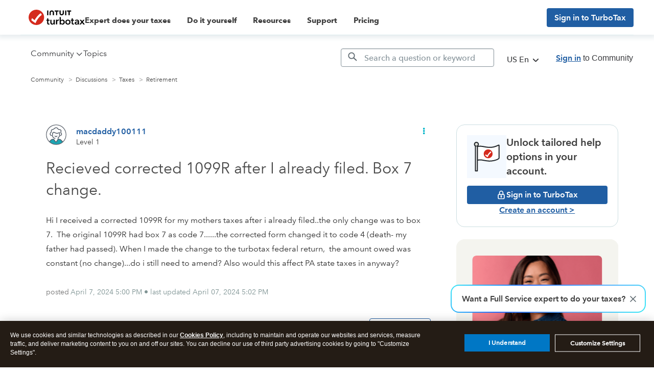

--- FILE ---
content_type: text/html; charset=utf-8
request_url: https://app.leadsrx.com/visitor.php?acctTag=hktywn83008&tz=0&ref=&u=https%3A%2F%2Fttlc.intuit.com%2Fcommunity%2Fretirement%2Fdiscussion%2Frecieved-corrected-1099r-after-i-already-filed-box-7-change%2F00%2F3309970%3Frelatedcontent%3D1880365&t=Recieved%20corrected%201099R%20after%20I%20already%20filed.%20Box%207%20change.&lc=null&anon=1&vin=null
body_size: 216
content:
{"visitorID":3377702445747497,"errCode":"ok","leadSuccesses":[],"hubs":[],"lastTouch":"direct"}

--- FILE ---
content_type: image/svg+xml
request_url: https://ttlc.intuit.com/community/s/html/rank_icons/rank_update_expert.svg
body_size: 338
content:
<?xml version="1.0" encoding="UTF-8"?>
<svg width="54px" height="16px" viewBox="0 0 54 16" version="1.1" xmlns="http://www.w3.org/2000/svg" xmlns:xlink="http://www.w3.org/1999/xlink">
    <!-- Generator: Sketch 63 (92445) - https://sketch.com -->
    <title>rank_update_expert</title>
    <desc>Created with Sketch.</desc>
    <g id="Page-1" stroke="none" stroke-width="1" fill="none" fill-rule="evenodd">
        <g id="rank_update_expert">
            <rect id="Rectangle" stroke="#0077C5" x="0.5" y="0.5" width="53" height="15" rx="4"></rect>
            <g id="✏️-Status-label" transform="translate(5.000000, 1.000000)" fill="#0077C5" font-family="AvenirNextforINTUIT-Demi, AvenirNext forINTUIT" font-size="12" font-weight="500">
                <text id="EXPERT">
                    <tspan x="0" y="11">EXPERT</tspan>
                </text>
            </g>
        </g>
    </g>
</svg>

--- FILE ---
content_type: image/svg+xml
request_url: https://www.picpa.org/images/site/logos/picpalogos/picpa_txt.svg
body_size: 12451
content:
<?xml version="1.0" encoding="utf-8"?>
<!-- Generator: Adobe Illustrator 24.1.2, SVG Export Plug-In . SVG Version: 6.00 Build 0)  -->
<svg version="1.1" id="Layer_1" xmlns="http://www.w3.org/2000/svg" xmlns:xlink="http://www.w3.org/1999/xlink" x="0px" y="0px" viewBox="0 0 464.7 18.1" style="enable-background:new 0 0 464.7 18.1;" xml:space="preserve">
  <style type="text/css">
	.st0{fill:#FFFFFF;}
</style>
  <g>
    <path class="st0" d="M6,1.9c3,0,4.5,1.1,4.5,3.5s-2,4.2-5.4,4.2c-0.3,0-0.8,0-1.5-0.1l-1.1,4.9H0L2.6,1.9H6z M3.9,7.6
		c0.2,0,0.4,0,0.8,0C6.9,7.6,8,6.9,8,5.3c0-1.1-0.8-1.7-2.3-1.7h-1L3.9,7.6z" />
    <path class="st0" d="M12.7,10.4c0,0.1,0,0.2,0,0.3c0,1.4,0.9,2.2,2.6,2.2c1,0,1.8-0.2,2.6-0.6l-0.1,1.8c-1,0.3-2,0.5-3,0.5
		c-2.7,0-4.3-1.6-4.3-4.2c0-1.4,0.6-2.9,1.5-3.9c1-1.1,2.2-1.6,3.8-1.6c2.3,0,3.7,1.4,3.7,3.7c0,0.5-0.1,1-0.2,1.8H12.7z M17.4,8.4
		c0-1.2-0.7-1.9-1.8-1.9c-1.2,0-2.3,0.9-2.6,2.4h4.4C17.4,8.7,17.4,8.6,17.4,8.4z" />
    <path class="st0" d="M29.2,14.3h-2.4l1-4.8c0.1-0.4,0.1-0.7,0.1-1.1c0-1-0.6-1.5-1.5-1.5c-1.3,0-2.4,1.1-2.8,3.2l-0.9,4.2h-2.4
		l2-9.2h2.2l-0.3,1.6C25,5.6,26.2,5,27.4,5c1.7,0,2.9,1.2,2.9,3.1c0,0.5-0.1,1.2-0.3,2.1L29.2,14.3z" />
    <path class="st0" d="M40.4,14.3H38l1-4.8c0.1-0.4,0.1-0.7,0.1-1.1c0-1-0.6-1.5-1.5-1.5c-1.3,0-2.4,1.1-2.8,3.2L34,14.3h-2.4l2-9.2
		h2.2l-0.3,1.6c0.9-1.2,2.1-1.8,3.3-1.8c1.7,0,2.9,1.2,2.9,3.1c0,0.5-0.1,1.2-0.3,2.1L40.4,14.3z" />
    <path class="st0" d="M50,7.2c-0.7-0.4-1.5-0.6-2.3-0.6c-1,0-1.6,0.4-1.6,1c0,0.7,0.7,0.9,1.7,1.5c1.3,0.7,1.9,1.4,1.9,2.5
		c0,1.6-1.5,2.9-4.1,2.9c-1.1,0-2.2-0.2-3.2-0.6l0.5-1.8c0.8,0.4,1.5,0.6,2.4,0.6c1.3,0,1.9-0.4,1.9-1.1c0-0.6-0.6-0.9-1.6-1.5
		c-1.3-0.7-2-1.3-2-2.5c0-1.6,1.4-2.8,3.9-2.8c0.9,0,1.9,0.2,2.9,0.5L50,7.2z" />
    <path class="st0" d="M54,5.2l0.9,6.9l3.6-6.9H61l-5.9,10.4c-1,1.8-2,2.7-3.7,2.7c-0.6,0-1.2-0.1-1.9-0.4l0.6-1.7
		c0.3,0.1,0.7,0.2,1,0.2c0.8,0,1.5-0.4,1.8-0.9l0.6-1l-1.7-9.3C51.8,5.2,54,5.2,54,5.2z" />
    <path class="st0" d="M66.1,0.9l-2.8,13.5h-2.4l2.8-13.5C63.7,0.9,66.1,0.9,66.1,0.9z" />
    <path class="st0" d="M68.9,5.2l0.8,7.2l3.7-7.2H76l-5.3,9.2H68l-1.4-9.2C66.6,5.2,68.9,5.2,68.9,5.2z" />
    <path class="st0" d="M83.9,12c-0.2,0.9-0.3,1.7-0.4,2.4h-2l0.2-1.4c-0.8,1.1-1.8,1.6-3.1,1.6c-1.8,0-3-1.1-3-2.6
		c0-2,1.8-3.3,5.2-3.3c0.4,0,0.9,0,1.6,0.1c0-0.1,0-0.3,0-0.4c0-1.1-0.7-1.7-1.9-1.7c-0.9,0-1.8,0.2-2.8,0.7l0.3-2
		c1-0.3,2-0.5,3-0.5c2.4,0,3.7,1.1,3.7,3c0,0.3-0.1,0.8-0.2,1.4L83.9,12z M81.1,9.9c-2.1,0-3.1,0.6-3.1,1.8c0,0.7,0.5,1.2,1.4,1.2
		c1.4,0,2.5-1.1,2.7-3C81.8,9.9,81.5,9.9,81.1,9.9z" />
    <path class="st0" d="M94.6,14.3h-2.4l1-4.8c0.1-0.4,0.1-0.7,0.1-1.1c0-1-0.6-1.5-1.5-1.5c-1.3,0-2.4,1.1-2.8,3.2l-0.9,4.2h-2.4
		l2-9.2h2.2l-0.3,1.6c0.9-1.2,2.1-1.8,3.3-1.8c1.7,0,2.9,1.2,2.9,3.1c0,0.5-0.1,1.2-0.3,2.1L94.6,14.3z" />
    <path class="st0" d="M101.5,5.2l-1.9,9.1h-2.3l2-9.1C99.3,5.2,101.5,5.2,101.5,5.2z M99.5,3.5l0.5-2.4h2.4l-0.5,2.4H99.5z" />
    <path class="st0" d="M110.5,12c-0.2,0.9-0.3,1.7-0.4,2.4h-2l0.2-1.4c-0.8,1.1-1.8,1.6-3.1,1.6c-1.8,0-3-1.1-3-2.6
		c0-2,1.8-3.3,5.2-3.3c0.4,0,0.9,0,1.6,0.1c0-0.1,0-0.3,0-0.4c0-1.1-0.7-1.7-1.9-1.7c-0.9,0-1.8,0.2-2.8,0.7l0.3-1.8
		c1-0.3,2-0.5,3-0.5c2.4,0,3.7,1.1,3.7,3c0,0.3-0.1,0.8-0.2,1.4L110.5,12z M107.7,9.9c-2.1,0-3.2,0.6-3.2,1.8c0,0.7,0.5,1.2,1.4,1.2
		c1.4,0,2.5-1.1,2.7-3C108.3,9.9,108,9.9,107.7,9.9z" />
    <path class="st0" d="M122.9,1.9l-2.6,12.5h-2.5l2.6-12.5C120.4,1.9,122.9,1.9,122.9,1.9z" />
    <path class="st0" d="M131.9,14.3h-2.4l1-4.8c0.1-0.4,0.1-0.7,0.1-1.1c0-1-0.6-1.5-1.5-1.5c-1.3,0-2.4,1.1-2.8,3.2l-0.9,4.2H123
		l2-9.2h2.2l-0.3,1.6c0.9-1.2,2.1-1.8,3.3-1.8c1.7,0,2.9,1.2,2.9,3.1c0,0.5-0.1,1.2-0.3,2.1L131.9,14.3z" />
    <path class="st0" d="M141.5,7.2c-0.7-0.4-1.5-0.6-2.3-0.6c-1,0-1.6,0.4-1.6,1c0,0.7,0.7,0.9,1.7,1.5c1.3,0.7,1.9,1.4,1.9,2.5
		c0,1.6-1.5,2.9-4.1,2.9c-1.1,0-2.2-0.2-3.2-0.6l0.5-1.8c0.8,0.4,1.5,0.6,2.4,0.6c1.3,0,1.9-0.4,1.9-1.1c0-0.6-0.6-0.9-1.6-1.5
		c-1.3-0.7-2-1.3-2-2.5c0-1.6,1.4-2.8,3.9-2.8c0.9,0,1.9,0.2,2.9,0.5L141.5,7.2z" />
    <path class="st0" d="M147.6,5.2h2.3l-0.4,1.7h-2.3l-0.8,3.9c-0.1,0.4-0.1,0.7-0.1,0.9c0,0.6,0.4,1,1,1c0.3,0,0.6-0.1,1-0.2
		l-0.4,1.7c-0.6,0.1-1,0.2-1.5,0.2c-1.7,0-2.6-0.9-2.6-2.4c0-0.3,0-0.6,0.1-1l0.9-4.2H143l0.4-1.7h1.9l0.5-2.2l2.5-0.7L147.6,5.2z" />
    <path class="st0" d="M154.1,5.2l-1.9,9.1h-2.3l2-9.1C151.9,5.2,154.1,5.2,154.1,5.2z M152.1,3.5l0.5-2.4h2.4l-0.5,2.4H152.1z" />
    <path class="st0" d="M159.9,5.2h2.3l-0.4,1.7h-2.3l-0.8,3.9c-0.1,0.4-0.1,0.7-0.1,0.9c0,0.6,0.4,1,1,1c0.3,0,0.6-0.1,1-0.2
		l-0.4,1.7c-0.6,0.1-1,0.2-1.5,0.2c-1.7,0-2.6-0.9-2.6-2.4c0-0.3,0-0.6,0.1-1l0.9-4.2h-1.9l0.4-1.7h1.9l0.5-2.2l2.5-0.7L159.9,5.2z" />
    <path class="st0" d="M166.1,5.2l-1,4.8c-0.1,0.4-0.1,0.7-0.1,1c0,1,0.6,1.6,1.5,1.6c1.4,0,2.4-1.1,2.8-3.2l0.9-4.2h2.4l-1.9,9.1
		h-2.2l0.4-1.5c-0.9,1.2-2.1,1.8-3.3,1.8c-1.7,0-2.9-1.2-2.9-3.1c0-0.5,0.1-1.2,0.3-2.1l0.9-4.2C163.9,5.2,166.1,5.2,166.1,5.2z" />
    <path class="st0" d="M178.3,5.2h2.3l-0.4,1.7h-2.3l-0.8,3.9c-0.1,0.4-0.1,0.7-0.1,0.9c0,0.6,0.4,1,1,1c0.3,0,0.6-0.1,1-0.2
		l-0.4,1.7c-0.6,0.1-1,0.2-1.5,0.2c-1.7,0-2.6-0.9-2.6-2.4c0-0.3,0-0.6,0.1-1l0.9-4.2h-1.9l0.4-1.7h1.9l0.5-2.2l2.5-0.7L178.3,5.2z" />
    <path class="st0" d="M183,10.4c0,0.1,0,0.2,0,0.3c0,1.4,0.9,2.2,2.6,2.2c1,0,1.8-0.2,2.6-0.6l-0.1,1.8c-1,0.3-2,0.5-3,0.5
		c-2.7,0-4.3-1.6-4.3-4.2c0-1.4,0.6-2.9,1.5-3.9c1-1.1,2.2-1.6,3.8-1.6c2.3,0,3.7,1.4,3.7,3.7c0,0.5-0.1,1-0.2,1.8H183z M187.7,8.4
		c0-1.2-0.7-1.9-1.8-1.9c-1.2,0-2.3,0.9-2.6,2.4h4.4C187.7,8.7,187.7,8.6,187.7,8.4z" />
    <path class="st0" d="M206.1,9.2c0,1.5-0.6,2.8-1.6,3.9c-1,1-2.3,1.5-3.9,1.5c-2.7,0-4.3-1.6-4.3-4.2c0-3.2,2.2-5.5,5.6-5.5
		C204.5,5,206.1,6.6,206.1,9.2z M201.7,6.6c-1.5,0-2.9,1.6-2.9,3.7c0,1.5,0.9,2.5,2.1,2.5c1.5,0,2.9-1.6,2.9-3.9
		C203.7,7.5,202.9,6.6,201.7,6.6z" />
    <path class="st0" d="M215.1,2.6c-0.3-0.1-0.6-0.2-0.9-0.2c-0.7,0-1.3,0.6-1.5,1.5l-0.3,1.3h2.3l-0.4,1.7H212l-1.6,7.4H208l1.6-7.4
		h-1.9l0.4-1.7h1.9l0.3-1.6c0.4-1.9,1.7-2.9,3.7-2.9c0.6,0,1.1,0.1,1.6,0.3L215.1,2.6z" />
    <path class="st0" d="M231.1,4.3c-1-0.5-2-0.8-3-0.8c-1.7,0-3,0.5-4,1.7c-0.8,0.9-1.3,2.3-1.3,3.6c0,2.3,1.5,3.9,4,3.9
		c0.8,0,1.7-0.2,2.7-0.6l-0.2,2.2c-1.1,0.3-2.1,0.5-3.1,0.5c-3.7,0-6-2.3-6-5.8c0-2.2,1-4.2,2.7-5.7c1.2-1,2.9-1.5,5-1.5
		c1.1,0,2.4,0.2,3.7,0.7L231.1,4.3z" />
    <path class="st0" d="M233.7,10.4c0,0.1,0,0.2,0,0.3c0,1.4,0.9,2.2,2.6,2.2c1,0,1.8-0.2,2.6-0.6l-0.1,1.8c-1,0.3-2,0.5-3,0.5
		c-2.7,0-4.3-1.6-4.3-4.2c0-1.4,0.6-2.9,1.5-3.9c1-1.1,2.2-1.6,3.8-1.6c2.3,0,3.7,1.4,3.7,3.7c0,0.5-0.1,1-0.2,1.8H233.7z
		 M238.4,8.4c0-1.2-0.7-1.9-1.8-1.9c-1.2,0-2.3,0.9-2.6,2.4h4.4C238.4,8.7,238.4,8.6,238.4,8.4z" />
    <path class="st0" d="M248.6,7.2c-0.4-0.1-0.8-0.2-1.1-0.2c-1.6,0-2.3,1-2.7,3.1l-0.9,4.3h-2.4l1.9-9.2h2.2l-0.3,1.6
		c0.9-1.2,1.8-1.8,2.9-1.8c0.3,0,0.7,0.1,1.1,0.2L248.6,7.2z" />
    <path class="st0" d="M253.7,5.2h2.3l-0.4,1.7h-2.3l-0.8,3.9c-0.1,0.4-0.1,0.7-0.1,0.9c0,0.6,0.4,1,1,1c0.3,0,0.6-0.1,1-0.2
		l-0.4,1.7c-0.6,0.1-1,0.2-1.5,0.2c-1.7,0-2.6-0.9-2.6-2.4c0-0.3,0-0.6,0.1-1l0.9-4.2H249l0.4-1.7h1.9l0.5-2.2l2.5-0.7L253.7,5.2z" />
    <path class="st0" d="M260.3,5.2l-1.9,9.1H256l2-9.1C258,5.2,260.3,5.2,260.3,5.2z M258.2,3.5l0.5-2.4h2.4l-0.5,2.4H258.2z" />
    <path class="st0" d="M269,2.6c-0.3-0.1-0.6-0.2-0.9-0.2c-0.7,0-1.3,0.6-1.5,1.5l-0.3,1.3h2.3l-0.4,1.7h-2.3l-1.6,7.4h-2.4l1.6-7.4
		h-1.9l0.4-1.7h1.9l0.3-1.6c0.4-1.9,1.7-2.9,3.7-2.9c0.6,0,1.1,0.1,1.6,0.3L269,2.6z" />
    <path class="st0" d="M272.6,5.2l-1.9,9.1h-2.3l2-9.1C270.4,5.2,272.6,5.2,272.6,5.2z M270.6,3.5l0.5-2.4h2.4L273,3.5H270.6z" />
    <path class="st0" d="M275.8,10.4c0,0.1,0,0.2,0,0.3c0,1.4,0.9,2.2,2.6,2.2c1,0,1.8-0.2,2.6-0.6l-0.1,1.8c-1,0.3-2,0.5-3,0.5
		c-2.7,0-4.3-1.6-4.3-4.2c0-1.4,0.6-2.9,1.5-3.9c1-1.1,2.2-1.6,3.8-1.6c2.3,0,3.7,1.4,3.7,3.7c0,0.5-0.1,1-0.2,1.8H275.8z
		 M280.5,8.4c0-1.2-0.7-1.9-1.8-1.9c-1.2,0-2.3,0.9-2.6,2.4h4.4C280.5,8.7,280.5,8.6,280.5,8.4z" />
    <path class="st0" d="M295.2,0.9l-2.8,13.5h-2.1l0.3-1.5c-0.9,1.2-2,1.8-3.3,1.8c-2.1,0-3.4-1.5-3.4-4c0-3.3,2-5.6,4.7-5.6
		c1.4,0,2.5,0.6,3,1.9l1.3-6h2.3V0.9z M289,6.8c-1.5,0-2.7,1.6-2.7,3.9c0,1.2,0.7,2.1,1.8,2.1c1.5,0,2.9-1.6,2.9-3.7
		C291,7.7,290.2,6.8,289,6.8z" />
    <path class="st0" d="M306.1,1.9c3,0,4.5,1.1,4.5,3.5s-2,4.2-5.4,4.2c-0.3,0-0.8,0-1.5-0.1l-1.1,4.9h-2.5l2.6-12.5
		C302.7,1.9,306.1,1.9,306.1,1.9z M304.1,7.6c0.2,0,0.4,0,0.8,0c2.2,0,3.3-0.7,3.3-2.3c0-1.1-0.8-1.7-2.2-1.7h-1L304.1,7.6z" />
    <path class="st0" d="M314.7,5.2l-1,4.8c-0.1,0.4-0.1,0.7-0.1,1c0,1,0.6,1.6,1.5,1.6c1.4,0,2.4-1.1,2.8-3.2l0.9-4.2h2.4l-1.9,9.1
		h-2.2l0.4-1.5c-0.9,1.2-2.1,1.8-3.3,1.8c-1.7,0-2.9-1.2-2.9-3.1c0-0.5,0.1-1.2,0.3-2.1l0.9-4.2C312.5,5.2,314.7,5.2,314.7,5.2z" />
    <path class="st0" d="M327.1,0.9l-1.2,5.5c0.8-1,1.8-1.4,3-1.4c2.1,0,3.4,1.4,3.4,4c0,1.8-0.6,3.4-1.7,4.4c-0.8,0.8-1.9,1.2-3.1,1.2
		c-1.4,0-2.5-0.7-3-2.1l-0.4,1.9h-2.2l2.8-13.5C324.7,0.9,327.1,0.9,327.1,0.9z M328,6.8c-1.5,0-2.8,1.6-2.8,3.7
		c0,1.4,0.8,2.3,1.9,2.3c1.4,0,2.7-1.6,2.7-3.8C329.9,7.6,329.2,6.8,328,6.8z" />
    <path class="st0" d="M338.7,0.9l-2.8,13.5h-2.4l2.8-13.5C336.3,0.9,338.7,0.9,338.7,0.9z" />
    <path class="st0" d="M343,5.2l-1.9,9.1h-2.3l2-9.1C340.8,5.2,343,5.2,343,5.2z M341,3.5l0.5-2.4h2.4l-0.5,2.4H341z" />
    <path class="st0" d="M351.8,7.3c-0.7-0.3-1.4-0.5-2-0.5c-2,0-3.4,1.4-3.4,3.2c0,1.5,1,2.6,2.6,2.6c0.6,0,1.3-0.1,2-0.4l-0.3,1.9
		c-0.8,0.2-1.7,0.3-2.5,0.3c-2.6,0-4.2-1.7-4.2-4.3c0-1.5,0.6-2.9,1.7-3.9c1-0.9,2.3-1.3,3.9-1.3c1,0,1.9,0.1,2.8,0.5L351.8,7.3z" />
    <path class="st0" d="M367.1,1.9l2.2,12.5h-2.4l-0.5-3h-5.5l-1.7,3h-2.6L364,1.9H367.1z M361.9,9.6h4.2l-0.8-5.8L361.9,9.6z" />
    <path class="st0" d="M378.5,7.3c-0.7-0.3-1.4-0.5-2-0.5c-2,0-3.4,1.4-3.4,3.2c0,1.5,1,2.6,2.6,2.6c0.6,0,1.3-0.1,2-0.4l-0.3,1.9
		c-0.8,0.2-1.7,0.3-2.5,0.3c-2.6,0-4.2-1.7-4.2-4.3c0-1.5,0.6-2.9,1.7-3.9c1-0.9,2.3-1.3,3.9-1.3c1,0,1.9,0.1,2.8,0.5L378.5,7.3z" />
    <path class="st0" d="M387.1,7.3c-0.7-0.3-1.4-0.5-2-0.5c-2,0-3.4,1.4-3.4,3.2c0,1.5,1,2.6,2.6,2.6c0.6,0,1.3-0.1,2-0.4l-0.3,1.9
		c-0.8,0.2-1.7,0.3-2.5,0.3c-2.6,0-4.2-1.7-4.2-4.3c0-1.5,0.6-2.9,1.7-3.9c1-0.9,2.3-1.3,3.9-1.3c1,0,1.9,0.1,2.8,0.5L387.1,7.3z" />
    <path class="st0" d="M397.7,9.2c0,1.5-0.6,2.8-1.6,3.9c-1,1-2.3,1.5-3.9,1.5c-2.7,0-4.3-1.6-4.3-4.2c0-3.2,2.2-5.5,5.6-5.5
		C396.1,5,397.7,6.6,397.7,9.2z M393.2,6.6c-1.5,0-2.9,1.6-2.9,3.7c0,1.5,0.9,2.5,2.1,2.5c1.5,0,2.9-1.6,2.9-3.9
		C395.3,7.5,394.5,6.6,393.2,6.6z" />
    <path class="st0" d="M402.9,5.2l-1,4.8c-0.1,0.4-0.1,0.7-0.1,1c0,1,0.6,1.6,1.5,1.6c1.4,0,2.4-1.1,2.8-3.2l0.9-4.2h2.4l-1.9,9.1
		h-2.2l0.4-1.5c-0.9,1.2-2.1,1.8-3.3,1.8c-1.7,0-2.9-1.2-2.9-3.1c0-0.5,0.1-1.2,0.3-2.1l0.9-4.2C400.7,5.2,402.9,5.2,402.9,5.2z" />
    <path class="st0" d="M418.8,14.3h-2.4l1-4.8c0.1-0.4,0.1-0.7,0.1-1.1c0-1-0.6-1.5-1.5-1.5c-1.3,0-2.4,1.1-2.8,3.2l-0.9,4.2H410
		l2-9.2h2.2l-0.3,1.6c0.9-1.2,2.1-1.8,3.3-1.8c1.7,0,2.9,1.2,2.9,3.1c0,0.5-0.1,1.2-0.3,2.1L418.8,14.3z" />
    <path class="st0" d="M426.3,5.2h2.3l-0.4,1.7h-2.3l-0.8,3.9c-0.1,0.4-0.1,0.7-0.1,0.9c0,0.6,0.4,1,1,1c0.3,0,0.6-0.1,1-0.2
		l-0.4,1.7c-0.6,0.1-1,0.2-1.5,0.2c-1.7,0-2.6-0.9-2.6-2.4c0-0.3,0-0.6,0.1-1l0.9-4.2h-1.9l0.4-1.7h1.9l0.5-2.2l2.5-0.7L426.3,5.2z" />
    <path class="st0" d="M436.7,12c-0.2,0.9-0.3,1.7-0.4,2.4h-2l0.2-1.4c-0.8,1.1-1.8,1.6-3.1,1.6c-1.8,0-3-1.1-3-2.6
		c0-2,1.8-3.3,5.2-3.3c0.4,0,0.9,0,1.6,0.1c0-0.1,0-0.3,0-0.4c0-1.1-0.7-1.7-1.9-1.7c-0.9,0-1.8,0.2-2.8,0.7l0.3-1.8
		c1-0.3,2-0.5,3-0.5c2.4,0,3.7,1.1,3.7,3c0,0.3-0.1,0.8-0.2,1.4L436.7,12z M433.9,9.9c-2.1,0-3.2,0.6-3.2,1.8c0,0.7,0.5,1.2,1.4,1.2
		c1.4,0,2.5-1.1,2.7-3C434.5,9.9,434.2,9.9,433.9,9.9z" />
    <path class="st0" d="M447.4,14.3H445l1-4.8c0.1-0.4,0.1-0.7,0.1-1.1c0-1-0.6-1.5-1.5-1.5c-1.3,0-2.4,1.1-2.8,3.2l-0.9,4.2h-2.4
		l2-9.2h2.2l-0.3,1.6c0.9-1.2,2.1-1.8,3.3-1.8c1.7,0,2.9,1.2,2.9,3.1c0,0.5-0.1,1.2-0.3,2.1L447.4,14.3z" />
    <path class="st0" d="M454.9,5.2h2.3l-0.4,1.7h-2.3l-0.8,3.9c-0.1,0.4-0.1,0.7-0.1,0.9c0,0.6,0.4,1,1,1c0.3,0,0.6-0.1,1-0.2
		l-0.4,1.7c-0.6,0.1-1,0.2-1.5,0.2c-1.7,0-2.6-0.9-2.6-2.4c0-0.3,0-0.6,0.1-1l0.9-4.2h-1.9l0.4-1.7h1.9l0.5-2.2l2.5-0.7L454.9,5.2z" />
    <path class="st0" d="M464.2,7.2c-0.8-0.4-1.5-0.6-2.3-0.6c-1,0-1.6,0.4-1.6,1c0,0.7,0.7,0.9,1.7,1.5c1.3,0.7,1.9,1.4,1.9,2.5
		c0,1.6-1.5,2.9-4.1,2.9c-1.1,0-2.2-0.2-3.2-0.6l0.5-1.8c0.8,0.4,1.5,0.6,2.4,0.6c1.3,0,1.9-0.4,1.9-1.1c0-0.6-0.6-0.9-1.6-1.5
		c-1.3-0.7-2-1.3-2-2.5c0-1.6,1.4-2.8,3.9-2.8c0.9,0,1.9,0.2,2.9,0.5L464.2,7.2z" />
  </g>
</svg>

--- FILE ---
content_type: application/javascript;charset=iso-8859-1
request_url: https://fid.agkn.com/f?apiKey=2843367925&1pc=6ecd3dfe-e1a6-4b46-ab2a-9f4910c32bb4&i4=18.218.199.112
body_size: 187
content:
{ "TruAudienceID" : "E1:WaCumxEW9iPEWm8M2eQvvgRKjtEaE7yznKtUIvrYLw6_gZiQogHh8X_I1BEn7KzbESlDwET8vg3Pk4TJXysISwSpvJRvhcds4AVz8X3MvBly3JczX4-Euae6NBiusnOH", "fid_status" : "", "L0" : "", "L1" : "", "L2" : "", "L3" : "", "a":"000" }